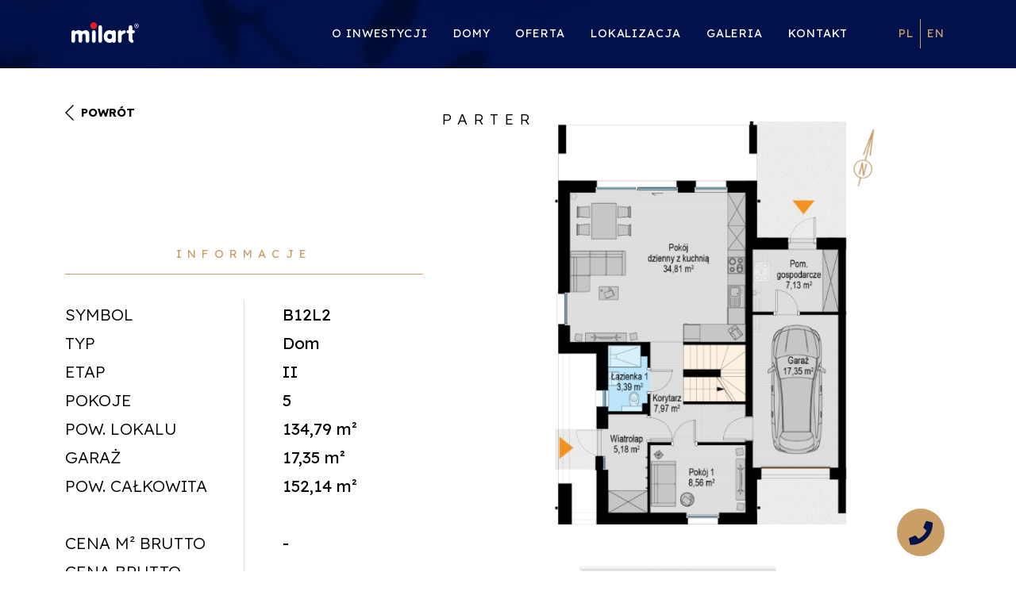

--- FILE ---
content_type: text/html; charset=UTF-8
request_url: https://szczodre.milart.pl/nieruchomosc/szczodre-dom-b12l2
body_size: 5546
content:
<!DOCTYPE html> 
<html lang="pl">

<head>
    <meta charset="utf-8">
    <meta http-equiv="X-UA-Compatible" content="IE=edge">
    <meta name="viewport" content="width=device-width, initial-scale=1, shrink-to-fit=no">
    <meta name="csrf-token" content="Xcfvi1py2yUIcF27SPoxPLzMpHw692cRZT0UPSaE">
    <meta name="php" content="8.3.25">

    <title>Szczodre, Dom B12L2 - Milart Deweloper</title>
<meta name="description" content="Nowe domy na sprzedaż w zabudowie bliźniaczej. Szczodre niecałe 15 km od centrum Wrocławia. Nowoczesne domy o powierzchni ok. 160 m².">
<meta name="keywords" content="domy, szczodre, milart, nowe domy">
<meta name="robots" content="all">
<meta property="og:title" content="Szczodre, Dom B12L2 - Milart Deweloper" />
<meta property="og:description" content="Nowe domy na sprzedaż w zabudowie bliźniaczej. Szczodre niecałe 15 km od centrum Wrocławia. Nowoczesne domy o powierzchni ok. 160 m²." />
<meta property="og:type" content="website" />
<meta property="og:locale" content="pl" />
<meta property="og:site_name" content="Szczodre nowe domy na sprzedaż" />
<meta property="og:url" content="https://szczodre.milart.pl/nieruchomosc/szczodre-dom-b12l2" />
<meta property="og:image" content="https://szczodre.milart.pl/img/Milart_Dom_Szczodre.png" />

<meta name="twitter:title" content="Szczodre, Dom B12L2 - Milart Deweloper" />
<meta name="twitter:description" content="Nowe domy na sprzedaż w zabudowie bliźniaczej. Szczodre niecałe 15 km od centrum Wrocławia. Nowoczesne domy o powierzchni ok. 160 m²." />
<script type="application/ld+json">{"@context":"https://schema.org","@type":"WebPage","name":"Szczodre, Dom B12L2 - Milart Deweloper","description":"Nowe domy na sprzedaż w zabudowie bliźniaczej. Szczodre niecałe 15 km od centrum Wrocławia. Nowoczesne domy o powierzchni ok. 160 m².","image":"https://szczodre.milart.pl/img/Milart_Dom_Szczodre.png"}</script>

    <meta name="author" content="PINECONE PC" />
    <meta name="copyright" content="Milart SP. z o.o." />
    

    <link rel="preconnect" href="https://cdnjs.cloudflare.com">
    <link rel="preconnect" href="https://cdn.datatables.net">
    <link rel="preconnect" href="https://fonts.gstatic.com">
    <link rel="preconnect" href="https://use.fontawesome.com">
    <link rel="preconnect" href="https://cdn.jsdelivr.net">

    <!-- Fonts -->
    <link href="https://fonts.googleapis.com/css2?family=Lexend:wght@100;300;400;500;600;700;800&display=swap" rel="stylesheet">
    <link href="https://use.fontawesome.com/releases/v5.15.3/css/all.css" rel="stylesheet">
    
    <!-- Libraries -->
    <link rel="stylesheet" type="text/css" href="https://cdnjs.cloudflare.com/ajax/libs/twitter-bootstrap/5.3.2/css/bootstrap.css" />
    <link rel="stylesheet" type="text/css" href="https://cdn.datatables.net/1.13.8/css/dataTables.bootstrap5.min.css" />
    <link rel="stylesheet" type="text/css" href="https://cdnjs.cloudflare.com/ajax/libs/aos/2.3.4/aos.css" />
    <link rel="stylesheet" type="text/css" href="https://cdn.jsdelivr.net/npm/glightbox/dist/css/glightbox.min.css" />
    <!-- Styles -->
    <link href="https://szczodre.milart.pl/css/app.min.css?v=6.1" rel="stylesheet">
    <link href="https://szczodre.milart.pl/css/theme.min.css?v=6.1" rel="stylesheet">
        <style >[wire\:loading], [wire\:loading\.delay], [wire\:loading\.inline-block], [wire\:loading\.inline], [wire\:loading\.block], [wire\:loading\.flex], [wire\:loading\.table], [wire\:loading\.grid], [wire\:loading\.inline-flex] {display: none;}[wire\:loading\.delay\.shortest], [wire\:loading\.delay\.shorter], [wire\:loading\.delay\.short], [wire\:loading\.delay\.long], [wire\:loading\.delay\.longer], [wire\:loading\.delay\.longest] {display:none;}[wire\:offline] {display: none;}[wire\:dirty]:not(textarea):not(input):not(select) {display: none;}input:-webkit-autofill, select:-webkit-autofill, textarea:-webkit-autofill {animation-duration: 50000s;animation-name: livewireautofill;}@keyframes livewireautofill { from {} }</style>
        <!-- Google Tag Manager -->
        <script>
        (function(w, d, s, l, i) {
            w[l] = w[l] || [];
            w[l].push({
                'gtm.start': new Date().getTime(),
                event: 'gtm.js'
            });
            var f = d.getElementsByTagName(s)[0],
                j = d.createElement(s),
                dl = l != 'dataLayer' ? '&l=' + l : '';
            j.async = true;
            j.src =
                'https://www.googletagmanager.com/gtm.js?id=' + i + dl;
            f.parentNode.insertBefore(j, f);
        })(window, document, 'script', 'dataLayer', 'GTM-MQBBZ44');
        </script>
        <!-- End Google Tag Manager -->
        <!-- Global site tag (gtag.js) - AdWords: 1050969713 -->
        <script async src="https://www.googletagmanager.com/gtag/js?id=AW-1050969713"></script>
        <script>
        window.dataLayer = window.dataLayer || [];

        function gtag() {
            dataLayer.push(arguments);
        }
        gtag('js', new Date());
        gtag('config', 'AW-1050969713');
        </script>
        <!-- Meta Pixel Code -->
        <script>
        ! function(f, b, e, v, n, t, s) {
            if (f.fbq) return;
            n = f.fbq = function() {
                n.callMethod ?
                    n.callMethod.apply(n, arguments) : n.queue.push(arguments)
            };
            if (!f._fbq) f._fbq = n;
            n.push = n;
            n.loaded = !0;
            n.version = '2.0';
            n.queue = [];
            t = b.createElement(e);
            t.async = !0;
            t.src = v;
            s = b.getElementsByTagName(e)[0];
            s.parentNode.insertBefore(t, s)
        }(window, document, 'script',
            'https://connect.facebook.net/en_US/fbevents.js');
        fbq('init', '226882324711803');
        fbq('track', 'PageView');
        </script>
        <noscript><img height="1" width="1" style="display:none" src="https://www.facebook.com/tr?id=226882324711803&ev=PageView&noscript=1" /></noscript>
        <!-- End Meta Pixel Code -->
        <!--Start of Tawk.to Script-->
        <script type="text/javascript">
        var Tawk_API = Tawk_API || {},
            Tawk_LoadStart = new Date();
        (function() {
            var s1 = document.createElement("script"),
                s0 = document.getElementsByTagName("script")[0];
            s1.async = true;
            s1.src = 'https://embed.tawk.to/60f13f70649e0a0a5ccc7d41/1fan5vjsl';
            s1.charset = 'UTF-8';
            s1.setAttribute('crossorigin', '*');
            s0.parentNode.insertBefore(s1, s0);
        })();
        </script>
        <!--End of Tawk.to Script-->

        <link rel="apple-touch-icon" sizes="180x180" href="https://szczodre.milart.pl/favicon/apple-touch-icon.png">
        <link rel="icon" type="image/png" sizes="32x32" href="https://szczodre.milart.pl/favicon/favicon-32x32.png">
        <link rel="icon" type="image/png" sizes="16x16" href="https://szczodre.milart.pl/favicon/favicon-16x16.png">
        <link rel="icon" href="https://szczodre.milart.pl/favicon/favicon.ico" type="image/x-icon" />
</head>

<body id="page-top">

    <!-- Google Tag Manager (noscript) -->
    <noscript><iframe src="https://www.googletagmanager.com/ns.html?id=GTM-MQBBZ44" height="0" width="0" style="display:none;visibility:hidden"></iframe></noscript>
    <!-- End Google Tag Manager (noscript) -->

    <!-- Preloader -->
    <div class="preloader js-preloader preloader-flex-center">
        <div class="preloader-spinner"></div>
    </div>

    <!-- Navigation -->
    <nav id="mainNav" class="navbar navbar-expand-lg navbar-dark fixed-top navbar-property">
    <div class="container">
        <a class="navbar-brand" href="https://szczodre.milart.pl"><img class="img-fluid pb-2 ms-2" src="https://szczodre.milart.pl/img/milart_logo_red.png" alt="Nowe domy Szczodre - Milart deweloper Wrocław" /></a>
        <button class="navbar-toggler" type="button" data-bs-toggle="collapse" data-bs-target="#navbarResponsive" aria-controls="navbarResponsive" aria-expanded="false" aria-label="Toggle navigation">
            Menu
            <i class="fas fa-bars ms-1"></i>
        </button>
        <div class="collapse navbar-collapse" id="navbarResponsive">
            <ul class="navbar-nav text-uppercase ms-auto py-4 py-lg-0">
                <li class="nav-item"><a class="nav-link" href="https://szczodre.milart.pl#inwestycja">O inwestycji</a></li>
                <li class="nav-item"><a class="nav-link" href="https://szczodre.milart.pl#domy">Domy</a></li>
                <li class="nav-item"><a class="nav-link" href="https://szczodre.milart.pl#oferta">Oferta</a></li>
                <li class="nav-item"><a class="nav-link" href="https://szczodre.milart.pl#lokalizacja">Lokalizacja</a></li>
                <li class="nav-item"><a class="nav-link" href="https://szczodre.milart.pl#galeria">Galeria</a></li>
                <li class="nav-item"><a class="nav-link" href="https://szczodre.milart.pl#kontakt">Kontakt</a></li>

                <li class="nav-item-divider"></li>

                <li class="nav-item nav-item-dark"><a class="nav-link nav-link-dark" href="https://szczodre.milart.pl/lang/pl">PL</a></li>
                <li class="nav-item nav-item-dark"><a class="nav-link nav-link-dark" href="https://szczodre.milart.pl/lang/en">EN</a></li>
            </ul>
        </div>
    </div>
</nav> 
    <!-- End of Navigation -->

    
<section class="bg-white" id="property">
    <div class="container">
        <div class="row d-none d-lg-block">
            <div class="col-12" data-aos="fade-in">
                <a class="link-black" href="https://szczodre.milart.pl#domy">
                    <img class="property-back-arrow" src="https://szczodre.milart.pl/img/property/arrow_back.png" alt="" />
                    <span class="property-back-text text-uppercase fw-bolder">Powrót</span>
                </a>
            </div>
        </div>
        <div class="row align-items-center px-2 px-lg-0">
            <div class="col-lg-5 mb-5" data-aos="fade-in">
            <!-- Slider -->
            <div class="text-center pt-lg-5">
    <h2 class="section-heading text-uppercase color-gold">Informacje</h2>
    <div class="section-hr-line-infomation-text mx-auto">.</div>
</div>
<div class="row">

    <div class="col-6 border-end border-gray property-infomation-text text-uppercase fw-light">
        Symbol<br />
        Typ<br />
        Etap<br />
        Pokoje<br />
        Pow. Lokalu<br />
        Garaż<br />
        Pow. Całkowita<br /><br />
        
        Cena m² brutto<br />
        Cena brutto<br />
        Status<br />
    </div>
    <div class="col-6 ps-5 property-infomation-text">
        B12L2<br />
        Dom<br />
                    II<br />
                5<br />
        134,79 m²<br />
        17,35 m²<br />
        152,14 m²<br /><br />
        
                    - <br />
                            - <br />
                <span
            class="fw-bold  color-sold ">Sprzedane</span><br />
    </div>
    <div class="d-grid gap-2 col-12 col-lg-8 py-5">

                    <a href="https://szczodre.milart.pl/img/property/pzt/PZT_Szczodre_B11-B12.jpg"
                class="btn btn-darkblue text-start glightbox" role="button" data-gallery="pzt-gallery"
                data-glightbox="title:Plan Zagospodarowania Terenu - Szczodre Etap II (budynki B11-B12);">
                Plan Zagospodarowania Terenu
            </a>
        
        <button type="button" class="btn btn-gold property-button" data-bs-toggle="modal"
            data-bs-target="#contact-modal">
            Zapytaj o ofertę
        </button>
                <a href="https://szczodre.milart.pl/pdf/Milart_Szczodre_Dom_B12L2.pdf"
            class="btn btn-darkblue property-button-download" role="button" target="_blank">
            <img class="property-back-arrow" src="https://szczodre.milart.pl/img/property/arrow_download.png" alt="" />
        </a>
    </div>

</div>
            <!-- End of Slider -->
            </div>
            <div class="col-lg-7" data-aos="fade-in" data-aos-delay="300" style="margin-top: -25px;">
            <!-- Floor Plan -->
            <div class="row">

    <div class="col-lg-1 mt-lg-2 property-floor-text">
        Parter
    </div>
    <div class="col-lg-11 text-center">
        <a href="https://szczodre.milart.pl/img/property/plan/Szczodre_Dom_B12L2_parter.png" class="glightbox" data-gallery="property-gallery" data-glightbox="title:Szczodre Dom B12L2 - Parter;">
            <img class="img-fluid property-img-floorplan m-1" src="https://szczodre.milart.pl/img/property/plan/small/Szczodre_Dom_B12L2_parter.png" alt="Szczodre Dom B12L2 - Parter" />
        </a>
    </div>

    <div class="col-lg-1 mb-lg-2 mt-4 mt-lg-0 align-self-lg-end property-floor-text">
        Piętro
    </div>
    <div class="col-lg-11 text-center">
        <a href="https://szczodre.milart.pl/img/property/plan/Szczodre_Dom_B12L2_pietro.png" class="glightbox" data-gallery="property-gallery" data-glightbox="title:Szczodre Dom B12L2 - Piętro;">
            <img class="img-fluid property-img-floorplan m-1" src="https://szczodre.milart.pl/img/property/plan/small/Szczodre_Dom_B12L2_pietro.png" alt="Szczodre Dom B12L2 - Piętro" />
        </a>
    </div>

</div>
            <!-- End of Slider -->
            </div>
        </div>
    </div>
</section>

<!-- Contact Modal -->
<div class="modal fade" id="contact-modal" tabindex="-1" aria-labelledby="contact-modal-label" aria-hidden="true">
    <div class="modal-dialog modal-dialog-centered modal-xl modal-fullscreen-md-down">
        <div class="modal-content">
            <div class="modal-header">
                <button type="button" class="btn-close" data-bs-dismiss="modal" aria-label="Zamknij"></button>
            </div>
            <div class="modal-body p-4">
                <div class="col-12">
                    <h3 class="text-uppercase text-center fw-light">Masz Pytanie? Napisz do nas!</h3>
                </div>
                <form wire:id="kQ0q4q0SoX3QgTiKEhlG" wire:initial-data="{&quot;fingerprint&quot;:{&quot;id&quot;:&quot;kQ0q4q0SoX3QgTiKEhlG&quot;,&quot;name&quot;:&quot;form.contact-form&quot;,&quot;locale&quot;:&quot;pl&quot;,&quot;path&quot;:&quot;nieruchomosc\/szczodre-dom-b12l2&quot;,&quot;method&quot;:&quot;GET&quot;,&quot;v&quot;:&quot;acj&quot;},&quot;effects&quot;:{&quot;listeners&quot;:[]},&quot;serverMemo&quot;:{&quot;children&quot;:[],&quot;errors&quot;:[],&quot;htmlHash&quot;:&quot;0316a297&quot;,&quot;data&quot;:{&quot;name&quot;:null,&quot;email&quot;:null,&quot;phone&quot;:null,&quot;subject&quot;:&quot;Mail ze strony: https:\/\/szczodre.milart.pl\/nieruchomosc\/szczodre-dom-b12l2&quot;,&quot;body&quot;:null,&quot;consent_1&quot;:null,&quot;consent_2&quot;:null,&quot;consent_3&quot;:null,&quot;modal&quot;:true,&quot;property&quot;:&quot;Dom B12L2&quot;},&quot;dataMeta&quot;:[],&quot;checksum&quot;:&quot;304b1e6e30247ff4d83373c6265e578b01f8e51c3b5c05af41cd48c530a2a0db&quot;}}" id="contact-form" class="row" wire:submit.prevent="submit">

    
    <div class="col-lg-4 p-2">
        <label class="visually-hidden" for="name">Imię i nazwisko</label>
        <input type="text" class="form-control contact-form-control " id="name" placeholder="Imię i nazwisko" wire:model="name" />
            </div>

    <div class="col-lg-4 p-2">
        <label class="visually-hidden" for="email">Adres e-mail</label>
        <input type="email" class="form-control contact-form-control " id="email" placeholder="Adres e-mail" wire:model="email" />
            </div>

    <div class="col-lg-4 p-2">
        <label class="visually-hidden" for="phone">Numer telefonu</label>
        <input type="text" class="form-control contact-form-control " id="phone" placeholder="Numer telefonu" wire:model="phone" />
            </div>

    <div class="col-12 p-2">
        <label class="visually-hidden" for="message">Wiadomość</label>
        <textarea class="form-control contact-form-control " id="body" placeholder="Wiadomość" rows="6" wire:model="body"></textarea>
        
        <input type="hidden" id="subject" wire:model="subject">
            </div>

    <div class="col-12 p-2">
        <div class="form-check">
            <input class="form-check-input " type="checkbox" value="" id="consent_1" wire:model="consent_1" />
            <label class="form-check-label fw-light" for="consent_1">Wyrażam zgodę na otrzymywanie informacji handlowych od „Milart Sp. z o.o. (oraz ew inne spółki) za pomocą środków komunikacji elektronicznej, zgodnie z art. 10 ust. 2 ustawy z dnia 18 lipca 2002 r. o świadczeniu usług drogą elektroniczną.</label>
                    </div>
    </div>
    <div class="col-12 p-2">
        <div class="form-check">
            <input class="form-check-input " type="checkbox" value="" id="consent_2" wire:model="consent_2" />
            <label class="form-check-label fw-light" for="consent_2">Wyrażam zgodę na prowadzenie marketingu bezpośredniego przy użyciu urządzeń telekomunikacyjnych, w szczególności telefonu, przez Milart Sp. z o.o. zgodnie z art. 172 ust. 1 ustawy z dnia 16 lipca 2004 r. Prawo telekomunikacyjne.</label>
                    </div>
    </div>
    <div class="col-12 p-2">
        <div class="form-check">
            <input class="form-check-input " type="checkbox" value="" id="consent_3" wire:model="consent_3" />
            <label class="form-check-label fw-light" for="consent_3">Oświadczam, że zapoznałam/em się z informacjami dotyczącymi przetwarzania <a href="https://milart.pl/informacja-dotyczaca-przetwarzania-danych-osobowych-w-grupie-milart/" target="_blank">danych osobowych</a>.</label>
                    </div>
    </div>

    <div class="col-lg-4 text-center text-lg-start p-2">
        <button class="btn btn-darkblue contact-form-button" type="submit">Wyślij</button>
    </div>
    <div class="col-lg-8 text-center text-lg-end p-2 pt-4 pt-lg-2">
            </div>

</form>
<!-- Livewire Component wire-end:kQ0q4q0SoX3QgTiKEhlG -->            </div>
        </div>
    </div>
</div>
<div>
    <a href="javascript: void(0)" id="call-us" class="call-us" data-bs-toggle="tooltip" data-bs-trigger="hover" data-bs-html="true" data-bs-placement="left" title="Zapytaj o ofertę<br /><strong>666 111 896</strong>">
        <i class="fas fa-phone call-us-float"></i>
    </a>
</div>
 

    <!-- Libraries -->
    <script type="text/javascript" src="https://cdnjs.cloudflare.com/ajax/libs/jquery/3.6.4/jquery.min.js"></script>
    <script type="text/javascript" src="https://cdnjs.cloudflare.com/ajax/libs/twitter-bootstrap/5.3.2/js/bootstrap.bundle.min.js"></script>
    <script type="text/javascript" src="https://cdn.datatables.net/1.13.8/js/jquery.dataTables.min.js"></script>
    <script type="text/javascript" src="https://cdn.datatables.net/1.13.8/js/dataTables.bootstrap5.min.js"></script>
    <script type="text/javascript" src="https://cdnjs.cloudflare.com/ajax/libs/aos/2.3.4/aos.js"></script>
    <script type="text/javascript" src="https://cdn.jsdelivr.net/gh/mcstudios/glightbox/dist/js/glightbox.min.js"></script>

    <!-- Scripts -->
    <script src="https://szczodre.milart.pl/js/app.min.js?v=6.1"></script>
    <script src="https://szczodre.milart.pl/js/theme.min.js?v=6.1"></script>
            <!-- Page specific scripts -->
        <script type="text/javascript">
    gtag("event", "page_view", {
        send_to: 'AW-1050969713',
        listing_pagetype: 'offerdetail',
        listing_id: 'szczodre-dom-b12l2'
    });
</script>
 
        <script src="/livewire/livewire.js?id=90730a3b0e7144480175" data-turbo-eval="false" data-turbolinks-eval="false" ></script><script data-turbo-eval="false" data-turbolinks-eval="false" >window.livewire = new Livewire();window.Livewire = window.livewire;window.livewire_app_url = '';window.livewire_token = 'Xcfvi1py2yUIcF27SPoxPLzMpHw692cRZT0UPSaE';window.deferLoadingAlpine = function (callback) {window.addEventListener('livewire:load', function () {callback();});};let started = false;window.addEventListener('alpine:initializing', function () {if (! started) {window.livewire.start();started = true;}});document.addEventListener("DOMContentLoaded", function () {if (! started) {window.livewire.start();started = true;}});</script>

</body>

</html>

--- FILE ---
content_type: text/css
request_url: https://szczodre.milart.pl/css/theme.min.css?v=6.1
body_size: 3629
content:
@charset "UTF-8";

body {
    margin: 0;
    font-family: "Lexend", sans-serif;
    font-size: 1rem;
    font-weight: 400;
    line-height: 1.5;
    color: #000;
    background-color: #fff;

    position: relative;
    overflow-x: hidden;
}

html {
    scroll-padding-top: 4.5rem;
}

a {
    color: #ca9e67 !important;
    text-decoration: none;
    transition: 0.3s;
}
a:focus,
a:hover,
a:active {
    color: #000 !important;
    text-decoration: none;
}

a.link-darkblue {
    color: #00114c !important;
    text-decoration: none;
    transition: 0.3s;
}
a.link-darkblue:focus,
a.link-darkblue:hover,
a.link-darkblue:active {
    color: #ca9e67 !important;
    text-decoration: none;
}
a.link-gray {
    color: #737373 !important;
    text-decoration: none;
    transition: 0.3s;
}
a.link-gray:focus,
a.link-gray:hover,
a.link-gray:active {
    color: #000 !important;
    text-decoration: none;
}
a.link-black {
    color: #000 !important;
    text-decoration: none;
    transition: 0.3s;
}
a.link-black:focus,
a.link-black:hover,
a.link-black:active {
    color: #ca9e67 !important;
    text-decoration: none;
}

/* loader */
.preloader-flex-center {
    display: flex;
    align-items: center;
    justify-content: center;
    z-index: 1100;
}

.preloader {
    position: fixed;
    top: 0;
    left: 0;
    width: 100%;
    height: 100%;
    background: #fff;
}

.preloader-spinner {
    width: 75px;
    height: 75px;
    border-radius: 50%;
    background-color: transparent;
    border: 2px solid #cdcdcd;
    border-top: 2px solid #ca9e67;
    animation: 1s spin linear infinite;
}

@keyframes spin {
    from {
        transform: rotate(0deg);
    }
    to {
        transform: rotate(360deg);
    }
}

.page-section {
    padding: 6rem 0;
}

.bg-darkblue {
    background-color: #00114c !important;
}
.bg-gold {
    background-color: #ca9e67 !important;
}
.bg-white {
    background-color: #fff !important;
}

.color-black {
    color: #000 !important;
}
.color-gold {
    color: #ca9e67 !important;
}
.color-white {
    color: #fff !important;
}
.color-gray {
    color: #737373 !important;
}
.color-darkblue {
    color: #00114c !important;
}

.color-free {
    color: #8dc539 !important;
}
.color-reservation {
    color: #ca9e67 !important;
}
.color-sold {
    color: #00114c !important;
}

.section-heading {
    font-size: 0.9rem;
    font-weight: 400;
    letter-spacing: 0.5em;
}

.section-subheading {
    font-size: 1.6rem;
    font-weight: 400;
    letter-spacing: 0.1em;
}

.section-text-lg {
    font-size: 1.4rem !important;
}

.section-hr-line-gold {
    width: 360px;
    font-size: 1px;
    color: #ca9e67;
    line-height: 1px;
    margin: 1rem 0 2rem 0;
    background-color: #ca9e67;
}
.section-hr-line-white {
    width: 360px;
    font-size: 1px;
    color: #fff;
    line-height: 1px;
    margin: 1rem 0 2rem 0;
    background-color: #fff;
}
.section-hr-line-black {
    width: 100%;
    font-size: 1px;
    color: #000;
    line-height: 1px;
    margin: 1rem 0 2rem 0;
    background-color: #000;
}
.section-hr-line-gray {
    width: 100%;
    font-size: 1px;
    color: #d1d3d4;
    line-height: 1px;
    margin: 1rem 0;
    background-color: #d1d3d4;
}

.text-paragraph {
    font-size: 1rem;
    font-weight: 300;
    line-height: 2rem;
}
.text-info-md-4 {
    max-width: 160px;
    margin: 1.4rem 0 0 0;
    margin-left: auto;
    margin-right: auto;
    display: block;
}
.text-info {
    font-size: 1rem;
    font-weight: 300;
    line-height: 1.5rem;
}

#mainNav {
    padding-top: 1rem;
    padding-bottom: 1rem;
    /* background-color: #00114C; */
    background: rgba(0, 17, 76, 0.8);
}
#mainNav .navbar-toggler {
    padding: 0.75rem;
    font-size: 0.75rem;
    text-transform: uppercase;
    font-weight: 700;
}
#mainNav .navbar-brand {
    color: #ca9e67;
    font-weight: 700;
    letter-spacing: 0.0625em;
    text-transform: uppercase;
    padding: 0 !important;
}
#mainNav .navbar-nav .nav-item .nav-link {
    font-size: 0.9rem;
    color: #fff !important;
    letter-spacing: 0.0625em;
}
#mainNav .navbar-nav .nav-item .nav-link.active,
#mainNav .navbar-nav .nav-item .nav-link:hover {
    color: #ca9e67 !important;
}

#mainNav .nav-item-divider {
    margin: 1rem 0 !important;
}

#mainNav .navbar-nav .nav-item .nav-link-dark {
    color: #ca9e67 !important;
}
#mainNav .navbar-nav .nav-item .nav-link-dark.active,
#mainNav .navbar-nav .nav-item .nav-link-dark:hover {
    color: #fff !important;
}
#mainNav .navbar-nav .nav-item-dark:not(:last-child) {
    border-right: none;
}

@media (min-width: 992px) {
    #mainNav {
        padding-top: 1.5rem;
        padding-bottom: 1.5rem;
        border: none;
        background-color: transparent;
        transition: padding-top 0.3s ease-in-out,
            padding-bottom 0.3s ease-in-out;
    }

    .navbar-property {
        background-image: url("/img/header_background.jpg") !important;
        background-repeat: repeat-x !important;
        background-attachment: scroll !important;
        background-position: top center !important;
    }

    #mainNav .navbar-brand {
        font-size: 1.5em;
        transition: font-size 0.3s ease-in-out;
    }
    #mainNav .navbar-brand img {
        /* height: 2rem; */
        transition: height 0.3s ease-in-out;
    }
    #mainNav.navbar-shrink {
        padding-top: 1rem;
        padding-bottom: 1rem;
        /* background-color: #00114C; */
        background: rgba(0, 17, 76, 0.8);
    }
    #mainNav.navbar-shrink .navbar-brand {
        font-size: 1.25em;
    }
    #mainNav.navbar-shrink .navbar-brand svg,
    #mainNav.navbar-shrink .navbar-brand img {
        /* height: 1.5rem; */
    }
    #mainNav .navbar-nav .nav-item {
        margin-right: 1rem;
    }
    #mainNav .navbar-nav .nav-item:last-child {
        margin-right: 0;
    }

    #mainNav .nav-item-divider {
        margin: 0 1rem !important;
    }
    #mainNav .navbar-nav .nav-item-dark:not(:last-child) {
        border-right: 1px solid #ca9e67;
        margin-right: 0px !important;
    }
}

#mainNav img.milartlogo {
    width: 84px;
    height: 25px;
    margin: 0 !important;
    padding: 0 !important;
    vertical-align: middle;
}

header.masthead {
    height: 463px;
    background-image: url("/img/header_background.jpg");
    background-repeat: no-repeat;
    background-attachment: scroll;
    background-position: center center;
    /* background-size: cover; */
}

header.masthead img.szczodrelogo {
    width: 223px;
    height: 163px;
    margin-top: 180px;
}

section#slider {
    height: 616px;
    background-image: url("/img/slider_background.jpg");
    background-repeat: no-repeat;
    background-attachment: scroll;
    background-position: center center;
    /* background-size: cover; */
}

section#osiedle {
    min-height: 800px;
    background-image: url("/img/residential_background.jpg");
    background-repeat: no-repeat;
    background-attachment: scroll;
    background-position: top center;
    /* background-size: cover; */
}

section#osiedle-white {
    padding: 0 0 6rem 0;
}

section#osiedle-white img.residential-visualisation {
    margin-top: -150px;
}

section#mapa {
}

section#mapa .container-fluid {
    padding: 0;
}

section#mapa div#map {
    height: 650px;
}

.map-container {
    position: relative;
    overflow: hidden;
}
.map-container:before,
.map-container:after,
.map:before,
.map:after {
    content: "";
    position: absolute;
    box-shadow: 0 0 25px 0 rgba(0, 0, 0, 0.75);
    z-index: 1;
}
.map-container:before {
    top: -5px;
    left: 0;
    right: 0;
    height: 5px;
}
.map:before {
    bottom: -5px;
    left: 0;
    right: 0;
    height: 5px;
}

section#galeria {
    padding: 6rem 0 0 0;
}

section#galeria .container {
    max-width: 983px;
}

section#galeria .card {
    border: 0 !important;
    border-radius: 0 !important;
    margin-top: 13px !important;
}

@media (min-width: 992px) {
    section#galeria .gallery-col-sm {
        max-width: 402px;
        margin: 0 13px 0 0 !important;
        padding: 0 !important;
    }
    section#galeria .gallery-col-lg {
        max-width: 568px;
        margin: 0 !important;
        padding: 0 !important;
    }
}

section#galeria-white {
    height: 243px;
    background-image: url("/img/gallery_logo.png");
    background-repeat: no-repeat;
    background-attachment: scroll;
    background-position: top center;

    margin: 13px 0 5rem 0;
    padding: 0;
}

.contact-presentation-photo {
    border: 3px solid #ca9e67;
    height: 210px;
    width: 210px;
}

.contact-form-control {
    padding: 1rem 1rem;
    background-color: #f2f3f6;
    border: 1px solid #f2f3f6;
    border-radius: 0;
    font-size: 1rem;
    height: auto;
}

.btn-darkblue {
    background-color: #00114c;
    /* border: 1px solid #00114C; */
    border-radius: 0;

    color: #fff !important;
    font-weight: 500;
    font-size: 1rem;

    padding: 1rem 1rem;
    transition: 0.3s;
}
.btn-darkblue:hover,
.btn-darkblue:focus,
.btn-darkblue:active {
    background-color: #ca9e67;
    color: #fff !important;
}

.btn-white-darkblue {
    background-color: #fff;
    border: 1px solid #00114c;
    border-radius: 0;

    color: #00114c !important;
    font-weight: 500;
    font-size: 1rem;

    padding: 1rem 1rem;
    transition: 0.3s;
}
.btn-white-darkblue:hover,
.btn-white-darkblue:focus,
.btn-white-darkblue:active {
    background-color: #00114c;
    color: #fff !important;
}

.btn-gold {
    background-color: #ca9e67;
    border-radius: 0;

    color: #fff !important;
    font-weight: 500;
    font-size: 1rem;

    padding: 1rem 1rem;
    transition: 0.3s;
}
.btn-gold:hover,
.btn-gold:focus,
.btn-gold:active {
    background-color: #00114c;
    color: #fff !important;
}

.btn-darkblue-whiteborder {
    background-color: #00114c;
    border: 1px solid #fff;
    border-radius: 0;

    color: #fff !important;
    font-weight: 500;
    font-size: 1rem;

    padding: 1rem 1rem;
    transition: 0.3s;
}
.btn-darkblue-whiteborder:hover,
.btn-darkblue-whiteborder:focus,
.btn-darkblue-whiteborder:active {
    background-color: #00114c;
    /* background: rgba(0, 17, 76, 0.8); */
    /* border: 1px solid #00114C; */
    color: #ca9e67 !important;
}

.btn-white-goldborder {
    background-color: #fff;
    border: 1px solid #ca9e67;
    border-radius: 0;

    color: #ca9e67 !important;
    font-weight: 500;
    font-size: 1rem;

    padding: 1rem 1rem;
    transition: 0.3s;
}
.btn-white-goldborder:hover,
.btn-white-goldborder:focus,
.btn-white-goldborder:active {
    background-color: #fff;
    /* background: rgba(0, 17, 76, 0.8); */
    border: 1px solid #00114c;
    color: #00114c !important;
}

.contact-form-button {
    width: 100%;
    text-align: left;
}
.search-form-button {
    width: 100%;
    text-transform: uppercase;
}
.form-check-label-search-form {
    color: #fff !important;
    padding: 5px 0 0 25px !important;
}

.socialmedia-icon {
    font-size: 3.5rem;
    line-height: 3.5rem;
}

footer {
    border-top: 1px solid #d1d3d4 !important;
    color: #000;
    font-size: 0.8rem;
    text-transform: uppercase;
    letter-spacing: 0.3rem;
    padding-bottom: 5rem;
}

/* Tabel formatting */
.table-houses th {
    font-weight: 300;
    font-size: 0.85rem;
    padding: 0.3rem 0.5rem 0.3rem 0.5rem;
    border-right: 1px solid rgba(202, 158, 103, 0.25);
    border-bottom: 1px solid rgba(202, 158, 103, 1);
    color: #ca9e67;
    text-transform: uppercase;
    white-space: nowrap;
    background-color: #00114c;
}
.table-houses th:last-child {
    border-right: 0;
}
.table-houses td {
    font-weight: 400;
    font-size: 0.85rem;
    padding: 0.8rem 0.5rem 0.8rem 0.5rem;
    border-right: 1px solid rgba(202, 158, 103, 0.25);
    border-bottom: 1px solid rgba(0, 17, 76, 0.5);
    color: #00114c;
    white-space: nowrap;
    vertical-align: middle !important;
    background-color: rgba(0, 0, 0, 0) !important;
}
.table-houses td:last-child {
    border-right: 0;
}

.table-color-free {
    color: #8dc539 !important;
}
.table-color-reservation {
    color: #ca9e67 !important;
}
.table-color-sold {
    color: #00114c !important;
}
.table-bg-free {
    background-color: #fff !important;
}
.table-bg-reservation {
    background-color: #f0e0cc !important;
}
.table-bg-sold {
    background-color: #c0c4d3 !important;
}

/* Paginate styling */
div.dataTables_paginate {
    font-size: 0.9rem !important;
}
.dt-center .pagination {
    justify-content: center !important;
}
div#dataTables-property_paginate {
    margin-top: 2rem;
    font-size: 0.85rem;
    text-align: center !important;
}
div.dataTables_wrapper div.dataTables_paginate ul.pagination {
    justify-content: center !important;
}
div.dataTables_wrapper
    div.dataTables_paginate
    ul.pagination
    li.paginate_button
    a.page-link {
    border: 0 !important;
    color: #fff;
}
div.dataTables_wrapper
    div.dataTables_paginate
    ul.pagination
    li.previous
    a.page-link,
div.dataTables_wrapper
    div.dataTables_paginate
    ul.pagination
    li.next
    a.page-link {
    background-color: rgba(202, 158, 103, 0.25) !important;
    font-weight: 700 !important;
    border-radius: 0 !important;
}
div.dataTables_wrapper
    div.dataTables_paginate
    ul.pagination
    li.active
    a.page-link {
    background-color: rgba(202, 158, 103, 0) !important;
    font-weight: 700 !important;
    border-radius: 0 !important;
}
div.dataTables_wrapper div.dataTables_paginate ul.pagination li a.page-link {
    background-color: rgba(202, 158, 103, 0) !important;
    font-weight: 400 !important;
    border-radius: 0 !important;
}
div.dataTables_wrapper
    div.dataTables_paginate
    ul.pagination
    li
    a.page-link:hover {
    color: #fff !important;
}

.dataTables_wrapper .dataTables_processing {
    background: #fff !important;
    margin-top: 200px;
    z-index: 100;
}

/**
 * Styling checkboxes plot terrace freeProperty
 */
form#houses-search-form input[type="checkbox"] {
    visibility: hidden;
}
form#houses-search-form div.property-free-checkbox {
    position: relative;
}
form#houses-search-form div.property-free-checkbox label {
    cursor: pointer;
    position: absolute;
    width: 30px;
    height: 30px;
    top: 0;
    left: 0;
    background: #fff;
    border: 1px solid #ddd;
}
form#houses-search-form div.property-free-checkbox label:after {
    opacity: 0;
    content: "";
    position: absolute;
    width: 15px;
    height: 8px;
    background: transparent;
    top: 8px;
    left: 8px;
    border: 3px solid #ca9e67;
    border-top: none;
    border-right: none;

    transform: rotate(-45deg);
}
form#houses-search-form div.property-free-checkbox label:hover::after {
    opacity: 0.5;
}

form#houses-search-form
    div.property-free-checkbox
    input[type="checkbox"]:checked
    + label:after {
    opacity: 1;
}

/* Call US Icon */

.call-us {
    position: fixed;
    width: 60px;
    height: 60px;
    bottom: 19px;
    right: 90px;
    background-color: #ca9e67;
    color: #00114c !important;
    border-radius: 50px;
    text-align: center;
    font-size: 30px;
    //box-shadow: 0px 2px 1px #888 .25;
    z-index: 100;
    opacity: 1;
    transition: 0.5s ease-in-out;
    animation: icon-appear 0.25s ease;
}

.call-us:hover {
    background-color: #00114c;
    color: #fff !important;
}

.call-us span {
    font-size: 12px;
}

.call-us-float {
    margin-top: 16px;
}

.tooltip-inner {
    font-size: 1.1rem;
    padding: 0.8rem;
    opacity: 0.9;
}

/* Gallery */
.slide-szczodre-photos {
    -o-object-fit: cover;
       object-fit: cover;
    width: 426px;
    height: 284px;
    padding: 0 10px !important;
}
img.szczodre-gallery-prev,
img.szczodre-gallery-next {
    z-index: 1001 !important;
    position: relative;
}
@media (min-width: 1400px) {
    img.szczodre-gallery-prev {
        margin: -165px 0 0 19px;
    }
    img.szczodre-gallery-next {
        margin: -165px 19px 0 0;
    }
}
@media (max-width: 1399.99px) {
    img.szczodre-gallery-prev,
    img.szczodre-gallery-next {
        display: none;
        visibility: hidden;
    }
}

.nav-tabs .nav-link {
    background-color: #00114c !important;
    color: #ffffff !important;
    border-color: rgba(0, 0, 0, 0) !important;
    font-size: 0.85rem !important;
}
@media (min-width: 992px) {
    .nav-tabs .nav-link {
        font-size: 1.2rem !important;
    }
}
.nav-tabs .nav-link:hover {
    background-color: #f0e0cc !important;
    color: #00114c !important;
}

.nav-tabs .nav-link.active {
    background-color: #ca9e67 !important;
    color: #ffffff !important;
}

.nav-tabs {
    border-color: rgba(0, 0, 0, 0) !important;
}

.tab-pane.active {
    animation: slide-right 1.5s ease-out;
}

@keyframes slide-right {
    0% {
        opacity: 0;
        /* transform: translateX(100%); */
    }
    100% {
        opacity: 1;
        /* transform: translateX(0); */
    }
}

/*****************/
/* PROPERTY PAGE */
/*****************/

section#property {
    min-height: 100vh;
    background-image: url("/img/property/property_background.jpg");
    background-repeat: no-repeat;
    background-attachment: scroll;
    background-position: bottom center;
    /* background-size: cover; */
    padding: 8rem 0 3rem 0;
}
@media (max-width: 992px) {
    section#property {
        padding: 8rem 0 6rem 0 !important;
    }
}
.section-hr-line-infomation-text {
    width: 100%;
    font-size: 1px;
    color: #ca9e67;
    line-height: 1px;
    margin: 1rem 0 2rem 0;
    background-color: #ca9e67;
}
.property-infomation-text {
    font-size: 1.3rem;
    white-space: nowrap;
    line-height: 2.3rem;
}
.property-back-arrow {
    display: inline-block;
    vertical-align: middle;
}
.property-back-text {
    font-size: 0.9rem;
    display: inline-block;
    vertical-align: middle;
    padding: 2px 0 0 5px;
}
.property-button {
    width: 100%;
    text-align: left;
}
.property-button-download {
    width: 60px !important;
}
@media (min-width: 992px) {
    .property-img-floorplan {
        /* max-height: 40vh;
        min-height: 360px !important; */
        max-height: 550px !important;
    }
}
/* Property gallery customization */
.gdesc-inner {
    text-align: center !important;
    padding: 1rem !important;
}
@media (max-width: 992px) {
    .gslide-description {
        visibility: hidden !important;
        display: none !important;
    }
}
.gslide-title {
    font-family: "Lexend", sans-serif !important;
    text-transform: uppercase !important;
    margin-bottom: 0 !important;
    font-size: 1.6rem !important;
    color: #00114c !important;
}
.property-floor-text {
    text-transform: uppercase;
    white-space: nowrap;
    font-size: 1.2rem;
    font-weight: 300;
    letter-spacing: 0.5rem;
}



--- FILE ---
content_type: application/javascript
request_url: https://szczodre.milart.pl/js/theme.min.js?v=6.1
body_size: 15573
content:
/*
 * ATTENTION: An "eval-source-map" devtool has been used.
 * This devtool is neither made for production nor for readable output files.
 * It uses "eval()" calls to create a separate source file with attached SourceMaps in the browser devtools.
 * If you are trying to read the output file, select a different devtool (https://webpack.js.org/configuration/devtool/)
 * or disable the default devtool with "devtool: false".
 * If you are looking for production-ready output files, see mode: "production" (https://webpack.js.org/configuration/mode/).
 */
/******/ (() => { // webpackBootstrap
/******/ 	var __webpack_modules__ = ({

/***/ "./resources/js/maps.js":
/*!******************************!*\
  !*** ./resources/js/maps.js ***!
  \******************************/
/***/ (() => {

eval("window.initMap = function () {\n  var location = new google.maps.LatLng(51.17937031307912, 17.18015865184072);\n  var mapCanvas = document.getElementById('map');\n  var mapOptions = {\n    center: location,\n    zoom: 13,\n    panControl: false,\n    mapTypeId: google.maps.MapTypeId.ROADMAP\n  };\n  var map = new google.maps.Map(mapCanvas, mapOptions);\n  var marker = new google.maps.Marker({\n    position: location,\n    map: map,\n    icon: {\n      path: google.maps.SymbolPath.CIRCLE,\n      strokeColor: '#CA9E67',\n      color: '#CA9E67',\n      scale: 8\n    }\n  });\n  var contentString = '<div class=\"info-window\">' + '<img src=\"/img/szczodre_logo_maps.png\" class=\"img-fluid p-2\" style=\"width:140px;\" alt=\"Milart - Szczodre\" />' + '</div>';\n  var infowindow = new google.maps.InfoWindow({\n    content: contentString,\n    maxWidth: 200\n  });\n  marker.addListener('click', function () {\n    infowindow.open(map, marker);\n  });\n  infowindow.open(map, marker);\n};\n\n//google.maps.event.addDomListener(window, 'load', initMap);\n\n///////////////////////\n\nwindow.googleMapsLazyload = function (apiKey) {\n  'use strict';\n\n  if (apiKey) {\n    var options = {\n      rootMargin: '100px',\n      threshold: 0\n    };\n    var map = document.getElementById('map');\n    if (map) {\n      var observer = new IntersectionObserver(function (entries, self) {\n        // Intersecting with Edge workaround https://calendar.perfplanet.com/2017/progressive-image-loading-using-intersection-observer-and-sqip/#comment-102838\n        var isIntersecting = typeof entries[0].isIntersecting === 'boolean' ? entries[0].isIntersecting : entries[0].intersectionRatio > 0;\n        if (isIntersecting) {\n          var mapsJS = document.createElement('script');\n          mapsJS.src = 'https://maps.googleapis.com/maps/api/js?key=' + apiKey + '&callback=initMap';\n          document.getElementsByTagName('head')[0].appendChild(mapsJS);\n          self.unobserve(map);\n        }\n      }, options);\n      observer.observe(map);\n    }\n  }\n};\ngoogleMapsLazyload(\"AIzaSyAifZ-bHApa6hieRx1w3j8rezqzftnajfo\");//# sourceURL=[module]\n//# sourceMappingURL=[data-uri]\n//# sourceURL=webpack-internal:///./resources/js/maps.js\n");

/***/ }),

/***/ "./resources/js/properties.js":
/*!************************************!*\
  !*** ./resources/js/properties.js ***!
  \************************************/
/***/ (() => {

eval("$(document).ready(function () {\n  // DataTables Configuration\n  var table = $(\"#dataTables-property\").DataTable({\n    // processing: true,\n    serverSide: true,\n    ajax: {\n      url: \"/property/ajaxssp\",\n      type: \"POST\",\n      // Filter Data\n      data: function data(d) {\n        // Only free properties\n        if ($(\"input#property-free\").is(\":checked\")) {\n          d.propertyFree = 1;\n        }\n      },\n      error: function error(jqXHR, textStatus, _error) {\n        console.log(\"jqXHR.status: \" + jqXHR.status);\n        console.log(\"textStatus: \" + textStatus);\n        console.log(\"error: \" + _error);\n      }\n    },\n    dom: \"<'row m-0'<'col-sm-12 col-md-6 p-0 text-md-left text-sm-center'><'col-sm-12 col-md-6 p-0 text-md-right text-sm-center'>>\" + \"<'row m-0'<'col-sm-12 p-0'tr>>\" + \"<'row m-0'<'col-sm-12 col-md-3 p-0 text-md-left text-sm-center'><'col-sm-12 col-md-6 p-0 pt-sm-2 text-center '<'dt-center'p>><'col-sm-12 col-md-3 p-0 text-md-right text-sm-center'>>\",\n    pageLength: 20,\n    // responsive: true,\n\n    columns: [{\n      data: \"DT_RowIndex\",\n      searchable: false,\n      orderable: false,\n      className: \"text-center\"\n    }, {\n      data: \"property_name\",\n      name: \"property_name\"\n    }, {\n      data: \"type_name\",\n      name: \"type_name\"\n    }, {\n      data: \"property_area\",\n      name: \"property_area\"\n    }, {\n      data: \"property_garage\",\n      name: \"property_garage\"\n    }, {\n      data: \"property_areatotal\",\n      name: \"property_areatotal\"\n    },\n    // {data: 'property_plot', name: 'property_plot'},\n    {\n      data: \"property_rooms\",\n      name: \"property_rooms\"\n    }, {\n      data: \"property_price\",\n      name: \"property_price\"\n    }, {\n      data: \"property_price_all\",\n      name: \"property_price_all\"\n    }, {\n      data: \"status_name\",\n      name: \"status_name\"\n    }, {\n      data: \"pdf\",\n      name: \"pdf\",\n      orderable: false,\n      searchable: false,\n      printable: false,\n      className: \"text-center text-nowrap align-middle py-1\"\n    }, {\n      data: \"action\",\n      name: \"action\",\n      orderable: false,\n      searchable: false,\n      printable: false,\n      className: \"text-center text-nowrap\"\n    }],\n    order: [[1, \"ASC\"]],\n    language: {\n      processing: \"Przetwarzanie...\",\n      search: \"\",\n      lengthMenu: \"_MENU_\",\n      info: \"Pozycje od _START_ do _END_ z _TOTAL_ łącznie\",\n      infoEmpty: \"Pozycji 0 z 0 dostępnych\",\n      infoFiltered: \"(filtrowanie spośród _MAX_ dostępnych pozycji)\",\n      loadingRecords: \"Wczytywanie...\",\n      zeroRecords: \"Nie znaleziono pasujących pozycji\",\n      paginate: {\n        first: \"Pierwsza\",\n        previous: '<i class=\"fas fa-arrow-left\"></i>',\n        next: '<i class=\"fas fa-arrow-right\"></i>',\n        last: \"Ostatnia\"\n      }\n    }\n  });\n  $(\"#houses-search-form\").on(\"submit\", function (e) {\n    e.preventDefault();\n    // Reloading data.\n    var table = $(\"#dataTables-property\").DataTable();\n    table.ajax.reload();\n  });\n});//# sourceURL=[module]\n//# sourceMappingURL=[data-uri]\n//# sourceURL=webpack-internal:///./resources/js/properties.js\n");

/***/ }),

/***/ "./resources/js/reservations.js":
/*!**************************************!*\
  !*** ./resources/js/reservations.js ***!
  \**************************************/
/***/ (() => {

eval("$(document).ready(function () {\n  // Bootstrap Modal Events\n  $('#reservation-modal').on('hide.bs.modal', function (e) {\n    location.reload();\n  });\n  // LiveWire Events\n  window.addEventListener('closeReservationModal', function (event) {\n    var truck_modal = document.querySelector('#reservation-modal');\n    var modal = bootstrap.Modal.getInstance(truck_modal);\n    modal.hide();\n    location.reload();\n  });\n  window.addEventListener('reservationSuccess', function (event) {\n    googleReservationSuccessEvent();\n  });\n});\nfunction googleReservationSuccessEvent() {\n  gtag('event', 'page_view', {\n    'send_to': 'AW-1050969713',\n    'listing_pagetype': 'conversion'\n  });\n  window.dataLayer = window.dataLayer || [];\n  window.dataLayer.push({\n    'event': 'szczodreReservationSuccess'\n  });\n\n  // Google Analytics\n  gtag('config', 'G-Q685M34CBH', {\n    'page_title': 'Rezerwacja - sukces',\n    'page_path': '/reservation/success'\n  });\n}//# sourceURL=[module]\n//# sourceMappingURL=[data-uri]\n//# sourceURL=webpack-internal:///./resources/js/reservations.js\n");

/***/ }),

/***/ "./resources/js/theme.js":
/*!*******************************!*\
  !*** ./resources/js/theme.js ***!
  \*******************************/
/***/ (() => {

eval("function _toConsumableArray(arr) { return _arrayWithoutHoles(arr) || _iterableToArray(arr) || _unsupportedIterableToArray(arr) || _nonIterableSpread(); }\nfunction _nonIterableSpread() { throw new TypeError(\"Invalid attempt to spread non-iterable instance.\\nIn order to be iterable, non-array objects must have a [Symbol.iterator]() method.\"); }\nfunction _unsupportedIterableToArray(o, minLen) { if (!o) return; if (typeof o === \"string\") return _arrayLikeToArray(o, minLen); var n = Object.prototype.toString.call(o).slice(8, -1); if (n === \"Object\" && o.constructor) n = o.constructor.name; if (n === \"Map\" || n === \"Set\") return Array.from(o); if (n === \"Arguments\" || /^(?:Ui|I)nt(?:8|16|32)(?:Clamped)?Array$/.test(n)) return _arrayLikeToArray(o, minLen); }\nfunction _iterableToArray(iter) { if (typeof Symbol !== \"undefined\" && iter[Symbol.iterator] != null || iter[\"@@iterator\"] != null) return Array.from(iter); }\nfunction _arrayWithoutHoles(arr) { if (Array.isArray(arr)) return _arrayLikeToArray(arr); }\nfunction _arrayLikeToArray(arr, len) { if (len == null || len > arr.length) len = arr.length; for (var i = 0, arr2 = new Array(len); i < len; i++) { arr2[i] = arr[i]; } return arr2; }\n//\n// Scripts\n//\n\nwindow.addEventListener(\"DOMContentLoaded\", function (event) {\n  // Navbar shrink function\n  var navbarShrink = function navbarShrink() {\n    var navbarCollapsible = document.body.querySelector(\"#mainNav\");\n    if (!navbarCollapsible) {\n      return;\n    }\n    if (window.scrollY === 0) {\n      navbarCollapsible.classList.remove(\"navbar-shrink\");\n    } else {\n      navbarCollapsible.classList.add(\"navbar-shrink\");\n    }\n  };\n\n  // Shrink the navbar\n  navbarShrink();\n\n  // Shrink the navbar when page is scrolled\n  document.addEventListener(\"scroll\", navbarShrink);\n\n  // Activate Bootstrap scrollspy on the main nav element\n  // const mainNav = document.body.querySelector('#mainNav');\n  // if (mainNav) {\n  //     new bootstrap.ScrollSpy(document.body, {\n  //         target: '#mainNav',\n  //         offset: 74,\n  //     });\n  // };\n\n  // Collapse responsive navbar when toggler is visible\n  var navbarToggler = document.body.querySelector(\".navbar-toggler\");\n  var responsiveNavItems = [].slice.call(document.querySelectorAll(\"#navbarResponsive .nav-link\"));\n  responsiveNavItems.map(function (responsiveNavItem) {\n    responsiveNavItem.addEventListener(\"click\", function () {\n      if (window.getComputedStyle(navbarToggler).display !== \"none\") {\n        navbarToggler.click();\n      }\n    });\n  });\n});\nvar tooltipTriggerList = document.querySelectorAll('[data-bs-toggle=\"tooltip\"]');\nvar tooltipList = _toConsumableArray(tooltipTriggerList).map(function (tooltipTriggerEl) {\n  return new bootstrap.Tooltip(tooltipTriggerEl);\n});\n\n// const tooltipEl = document.getElementById('call-us')\n// const tooltip = new bootstrap.Tooltip(tooltipEl, options)\n\n$(\".js-preloader\").preloadinator({\n  minTime: 300\n});\n\n///////////////////\n// GLightbox init\nvar lightbox = GLightbox({\n  touchNavigation: true,\n  loop: false,\n  autoplayVideos: true\n});\nAOS.init();\n$(document).ready(function () {\n  // Activate Bootstrap scrollspy on the main nav element\n  // $('body').scrollspy({ target: '#mainNav', offset: 74 });\n\n  // Slick slider\n  if ($(\"#szczodre-photos\").length) {\n    $(\"#szczodre-photos\").slick({\n      slidesToShow: 5,\n      slidesToScroll: 1,\n      lazyLoad: \"ondemand\",\n      centerMode: true,\n      centerPadding: \"10px\",\n      variableWidth: true,\n      autoplay: true,\n      autoplaySpeed: 3500,\n      dots: false,\n      pauseOnHover: true,\n      arrows: true,\n      prevArrow: $(\"img.szczodre-gallery-prev\"),\n      nextArrow: $(\"img.szczodre-gallery-next\")\n    });\n  }\n});//# sourceURL=[module]\n//# sourceMappingURL=[data-uri]\n//# sourceURL=webpack-internal:///./resources/js/theme.js\n");

/***/ }),

/***/ "./resources/lib/preloadinator/jquery.preloadinator.min.js":
/*!*****************************************************************!*\
  !*** ./resources/lib/preloadinator/jquery.preloadinator.min.js ***!
  \*****************************************************************/
/***/ (() => {

eval("!function (a) {\n  a.fn.preloadinator = function (e) {\n    \"use strict\";\n\n    var o = a.extend({\n        scroll: !1,\n        minTime: 0,\n        animation: \"fadeOut\",\n        animationDuration: 400,\n        afterDisableScroll: function afterDisableScroll() {},\n        afterEnableScroll: function afterEnableScroll() {},\n        afterRemovePreloader: function afterRemovePreloader() {}\n      }, e),\n      n = this,\n      r = new Date().getTime();\n    return a.fn.preloadinator.disableScroll = function () {\n      a(\"body\").css(\"overflow\", \"hidden\"), \"function\" == typeof o.afterDisableScroll && o.afterDisableScroll.call(this);\n    }, a.fn.preloadinator.enableScroll = function () {\n      a(\"body\").css(\"overflow\", \"auto\"), \"function\" == typeof o.afterEnableScroll && o.afterEnableScroll.call(this);\n    }, a.fn.preloadinator.removePreloader = function () {\n      a(n)[o.animation](o.animationDuration, function () {\n        !1 === o.scroll && a.fn.preloadinator.enableScroll(), \"function\" == typeof o.afterRemovePreloader && o.afterRemovePreloader.call(this);\n      });\n    }, a.fn.preloadinator.minTimeElapsed = function () {\n      return new Date().getTime() - r >= o.minTime;\n    }, !1 === o.scroll && a.fn.preloadinator.disableScroll(), a(window).on(\"load\", function () {\n      if (a.fn.preloadinator.minTimeElapsed()) a.fn.preloadinator.removePreloader();else {\n        var e = new Date().getTime() - r;\n        setTimeout(a.fn.preloadinator.removePreloader, o.minTime - e);\n      }\n    }), this;\n  };\n}(jQuery);//# sourceURL=[module]\n//# sourceMappingURL=[data-uri]\n//# sourceURL=webpack-internal:///./resources/lib/preloadinator/jquery.preloadinator.min.js\n");

/***/ })

/******/ 	});
/************************************************************************/
/******/ 	
/******/ 	// startup
/******/ 	// Load entry module and return exports
/******/ 	// This entry module can't be inlined because the eval-source-map devtool is used.
/******/ 	__webpack_modules__["./resources/lib/preloadinator/jquery.preloadinator.min.js"]();
/******/ 	__webpack_modules__["./resources/js/maps.js"]();
/******/ 	__webpack_modules__["./resources/js/properties.js"]();
/******/ 	__webpack_modules__["./resources/js/reservations.js"]();
/******/ 	var __webpack_exports__ = {};
/******/ 	__webpack_modules__["./resources/js/theme.js"]();
/******/ 	
/******/ })()
;

--- FILE ---
content_type: application/javascript
request_url: https://szczodre.milart.pl/js/app.min.js?v=6.1
body_size: 5003
content:
/*
 * ATTENTION: An "eval-source-map" devtool has been used.
 * This devtool is neither made for production nor for readable output files.
 * It uses "eval()" calls to create a separate source file with attached SourceMaps in the browser devtools.
 * If you are trying to read the output file, select a different devtool (https://webpack.js.org/configuration/devtool/)
 * or disable the default devtool with "devtool: false".
 * If you are looking for production-ready output files, see mode: "production" (https://webpack.js.org/configuration/mode/).
 */
/******/ (() => { // webpackBootstrap
/******/ 	var __webpack_modules__ = ({

/***/ "./resources/js/app.js":
/*!*****************************!*\
  !*** ./resources/js/app.js ***!
  \*****************************/
/***/ (() => {

eval("$(document).ready(function () {\n  Tawk_API = Tawk_API || {};\n  Tawk_API.onChatStarted = function () {\n    console.log(\"googleChatSuccessEvent\");\n    googleChatSuccessEvent();\n  };\n\n  // LiveWire Events\n  window.addEventListener(\"closeContactModal\", function (event) {\n    var truck_modal = document.querySelector(\"#contact-modal\");\n    var modal = bootstrap.Modal.getInstance(truck_modal);\n    modal.hide();\n  });\n  window.addEventListener(\"contactFormSubmitSuccess\", function (event) {\n    contactFormSubmitSuccess();\n  });\n});\nfunction googleChatSuccessEvent() {\n  gtag(\"event\", \"page_view\", {\n    send_to: \"AW-1050969713\",\n    listing_pagetype: \"conversion\"\n  });\n  window.dataLayer = window.dataLayer || [];\n  window.dataLayer.push({\n    event: \"szczodreChatSuccess\"\n  });\n\n  // Google Analytics\n  gtag(\"config\", \"G-Q685M34CBH\", {\n    page_title: \"Chat - Rozpoczęcie\",\n    page_path: \"/chat/success\"\n  });\n}\nfunction contactFormSubmitSuccess() {\n  // window.dataLayer = window.dataLayer || [];\n  // function gtag() {dataLayer.push(arguments);}\n  // gtag('js', new Date());\n\n  gtag(\"event\", \"page_view\", {\n    send_to: \"AW-1050969713\",\n    listing_pagetype: \"conversion\"\n  });\n  window.dataLayer = window.dataLayer || [];\n  window.dataLayer.push({\n    event: \"szczodreContactFormSubmitSuccess\"\n  });\n\n  // Google Analytics\n  gtag(\"config\", \"G-Q685M34CBH\", {\n    page_title: \"Formularz Kontaktowy - Sukces\",\n    page_path: \"/contact/success\"\n  });\n}//# sourceURL=[module]\n//# sourceMappingURL=[data-uri]\n//# sourceURL=webpack-internal:///./resources/js/app.js\n");

/***/ }),

/***/ "./resources/css/mapify-custom.scss":
/*!******************************************!*\
  !*** ./resources/css/mapify-custom.scss ***!
  \******************************************/
/***/ ((__unused_webpack_module, __webpack_exports__, __webpack_require__) => {

"use strict";
eval("__webpack_require__.r(__webpack_exports__);\n// extracted by mini-css-extract-plugin\n//# sourceURL=[module]\n//# sourceMappingURL=[data-uri]\n//# sourceURL=webpack-internal:///./resources/css/mapify-custom.scss\n");

/***/ }),

/***/ "./resources/css/app.css":
/*!*******************************!*\
  !*** ./resources/css/app.css ***!
  \*******************************/
/***/ ((__unused_webpack_module, __webpack_exports__, __webpack_require__) => {

"use strict";
eval("__webpack_require__.r(__webpack_exports__);\n// extracted by mini-css-extract-plugin\n//# sourceURL=[module]\n//# sourceMappingURL=[data-uri]\n//# sourceURL=webpack-internal:///./resources/css/app.css\n");

/***/ }),

/***/ "./resources/css/theme.css":
/*!*********************************!*\
  !*** ./resources/css/theme.css ***!
  \*********************************/
/***/ ((__unused_webpack_module, __webpack_exports__, __webpack_require__) => {

"use strict";
eval("__webpack_require__.r(__webpack_exports__);\n// extracted by mini-css-extract-plugin\n//# sourceURL=[module]\n//# sourceMappingURL=[data-uri]\n//# sourceURL=webpack-internal:///./resources/css/theme.css\n");

/***/ })

/******/ 	});
/************************************************************************/
/******/ 	// The module cache
/******/ 	var __webpack_module_cache__ = {};
/******/ 	
/******/ 	// The require function
/******/ 	function __webpack_require__(moduleId) {
/******/ 		// Check if module is in cache
/******/ 		var cachedModule = __webpack_module_cache__[moduleId];
/******/ 		if (cachedModule !== undefined) {
/******/ 			return cachedModule.exports;
/******/ 		}
/******/ 		// Create a new module (and put it into the cache)
/******/ 		var module = __webpack_module_cache__[moduleId] = {
/******/ 			// no module.id needed
/******/ 			// no module.loaded needed
/******/ 			exports: {}
/******/ 		};
/******/ 	
/******/ 		// Execute the module function
/******/ 		__webpack_modules__[moduleId](module, module.exports, __webpack_require__);
/******/ 	
/******/ 		// Return the exports of the module
/******/ 		return module.exports;
/******/ 	}
/******/ 	
/******/ 	// expose the modules object (__webpack_modules__)
/******/ 	__webpack_require__.m = __webpack_modules__;
/******/ 	
/************************************************************************/
/******/ 	/* webpack/runtime/chunk loaded */
/******/ 	(() => {
/******/ 		var deferred = [];
/******/ 		__webpack_require__.O = (result, chunkIds, fn, priority) => {
/******/ 			if(chunkIds) {
/******/ 				priority = priority || 0;
/******/ 				for(var i = deferred.length; i > 0 && deferred[i - 1][2] > priority; i--) deferred[i] = deferred[i - 1];
/******/ 				deferred[i] = [chunkIds, fn, priority];
/******/ 				return;
/******/ 			}
/******/ 			var notFulfilled = Infinity;
/******/ 			for (var i = 0; i < deferred.length; i++) {
/******/ 				var [chunkIds, fn, priority] = deferred[i];
/******/ 				var fulfilled = true;
/******/ 				for (var j = 0; j < chunkIds.length; j++) {
/******/ 					if ((priority & 1 === 0 || notFulfilled >= priority) && Object.keys(__webpack_require__.O).every((key) => (__webpack_require__.O[key](chunkIds[j])))) {
/******/ 						chunkIds.splice(j--, 1);
/******/ 					} else {
/******/ 						fulfilled = false;
/******/ 						if(priority < notFulfilled) notFulfilled = priority;
/******/ 					}
/******/ 				}
/******/ 				if(fulfilled) {
/******/ 					deferred.splice(i--, 1)
/******/ 					var r = fn();
/******/ 					if (r !== undefined) result = r;
/******/ 				}
/******/ 			}
/******/ 			return result;
/******/ 		};
/******/ 	})();
/******/ 	
/******/ 	/* webpack/runtime/hasOwnProperty shorthand */
/******/ 	(() => {
/******/ 		__webpack_require__.o = (obj, prop) => (Object.prototype.hasOwnProperty.call(obj, prop))
/******/ 	})();
/******/ 	
/******/ 	/* webpack/runtime/make namespace object */
/******/ 	(() => {
/******/ 		// define __esModule on exports
/******/ 		__webpack_require__.r = (exports) => {
/******/ 			if(typeof Symbol !== 'undefined' && Symbol.toStringTag) {
/******/ 				Object.defineProperty(exports, Symbol.toStringTag, { value: 'Module' });
/******/ 			}
/******/ 			Object.defineProperty(exports, '__esModule', { value: true });
/******/ 		};
/******/ 	})();
/******/ 	
/******/ 	/* webpack/runtime/jsonp chunk loading */
/******/ 	(() => {
/******/ 		// no baseURI
/******/ 		
/******/ 		// object to store loaded and loading chunks
/******/ 		// undefined = chunk not loaded, null = chunk preloaded/prefetched
/******/ 		// [resolve, reject, Promise] = chunk loading, 0 = chunk loaded
/******/ 		var installedChunks = {
/******/ 			"/js/app": 0,
/******/ 			"css/theme": 0,
/******/ 			"css/app": 0,
/******/ 			"css/mapify": 0
/******/ 		};
/******/ 		
/******/ 		// no chunk on demand loading
/******/ 		
/******/ 		// no prefetching
/******/ 		
/******/ 		// no preloaded
/******/ 		
/******/ 		// no HMR
/******/ 		
/******/ 		// no HMR manifest
/******/ 		
/******/ 		__webpack_require__.O.j = (chunkId) => (installedChunks[chunkId] === 0);
/******/ 		
/******/ 		// install a JSONP callback for chunk loading
/******/ 		var webpackJsonpCallback = (parentChunkLoadingFunction, data) => {
/******/ 			var [chunkIds, moreModules, runtime] = data;
/******/ 			// add "moreModules" to the modules object,
/******/ 			// then flag all "chunkIds" as loaded and fire callback
/******/ 			var moduleId, chunkId, i = 0;
/******/ 			if(chunkIds.some((id) => (installedChunks[id] !== 0))) {
/******/ 				for(moduleId in moreModules) {
/******/ 					if(__webpack_require__.o(moreModules, moduleId)) {
/******/ 						__webpack_require__.m[moduleId] = moreModules[moduleId];
/******/ 					}
/******/ 				}
/******/ 				if(runtime) var result = runtime(__webpack_require__);
/******/ 			}
/******/ 			if(parentChunkLoadingFunction) parentChunkLoadingFunction(data);
/******/ 			for(;i < chunkIds.length; i++) {
/******/ 				chunkId = chunkIds[i];
/******/ 				if(__webpack_require__.o(installedChunks, chunkId) && installedChunks[chunkId]) {
/******/ 					installedChunks[chunkId][0]();
/******/ 				}
/******/ 				installedChunks[chunkId] = 0;
/******/ 			}
/******/ 			return __webpack_require__.O(result);
/******/ 		}
/******/ 		
/******/ 		var chunkLoadingGlobal = self["webpackChunk"] = self["webpackChunk"] || [];
/******/ 		chunkLoadingGlobal.forEach(webpackJsonpCallback.bind(null, 0));
/******/ 		chunkLoadingGlobal.push = webpackJsonpCallback.bind(null, chunkLoadingGlobal.push.bind(chunkLoadingGlobal));
/******/ 	})();
/******/ 	
/************************************************************************/
/******/ 	
/******/ 	// startup
/******/ 	// Load entry module and return exports
/******/ 	// This entry module depends on other loaded chunks and execution need to be delayed
/******/ 	__webpack_require__.O(undefined, ["css/theme","css/app","css/mapify"], () => (__webpack_require__("./resources/js/app.js")))
/******/ 	__webpack_require__.O(undefined, ["css/theme","css/app","css/mapify"], () => (__webpack_require__("./resources/css/mapify-custom.scss")))
/******/ 	__webpack_require__.O(undefined, ["css/theme","css/app","css/mapify"], () => (__webpack_require__("./resources/css/app.css")))
/******/ 	var __webpack_exports__ = __webpack_require__.O(undefined, ["css/theme","css/app","css/mapify"], () => (__webpack_require__("./resources/css/theme.css")))
/******/ 	__webpack_exports__ = __webpack_require__.O(__webpack_exports__);
/******/ 	
/******/ })()
;